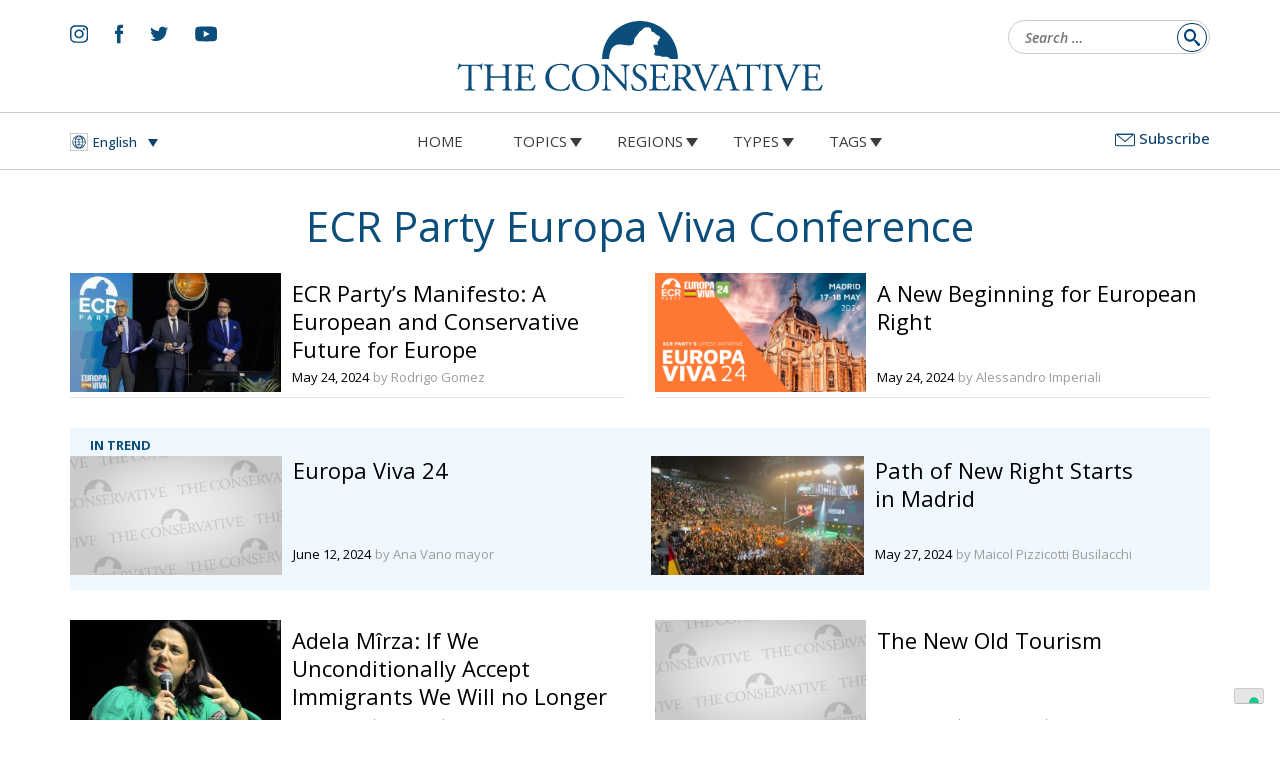

--- FILE ---
content_type: image/svg+xml
request_url: https://dev.theconservative.online/wp-content/themes/theconservative/resurces/img/logo-white.svg
body_size: 2808
content:
<?xml version="1.0" encoding="utf-8"?>
<!-- Generator: Adobe Illustrator 24.0.2, SVG Export Plug-In . SVG Version: 6.00 Build 0)  -->
<svg version="1.1" id="Livello_1" xmlns="http://www.w3.org/2000/svg" xmlns:xlink="http://www.w3.org/1999/xlink" x="0px" y="0px"
	 viewBox="0 0 370 72" style="enable-background:new 0 0 370 72;" xml:space="preserve">
<style type="text/css">
	.st0{fill:#FFFFFF;}
</style>
<g>
	<g>
		<path class="st0" d="M16.5,47.1c0-1.3,0-1.3,1.1-1.3h2.8c2.2,0,3.6,0.3,4.5,1c0.6,0.4,0.9,1.9,1,2.9c0.2,0.2,0.9,0.2,1-0.1
			c-0.1-1.2,0.2-4.3,0.6-5.9c-0.1-0.2-0.5-0.2-0.7-0.1c-0.6,1-0.9,1.1-3,1.1H7.9c-1.8,0-3.1,0-3.3-1.2c-0.1-0.1-0.6-0.1-0.7,0
			c-0.3,1.6-0.9,4.1-1.5,5.8c0.2,0.3,0.7,0.5,1,0.3c0.4-1,0.8-1.8,1.8-2.7c1-0.9,3.1-1,4.8-1h2.2c1.2,0,1.2,0,1.2,1.3v17.4
			c0,4.1-0.2,4.7-2.4,4.9l-1.4,0.1c-0.3,0.2-0.2,0.9,0,1c2.5-0.1,3.9-0.1,5.4-0.1s2.9,0,5.1,0.1c0.2-0.1,0.3-0.8,0.1-1l-1.3-0.1
			c-2.3-0.2-2.3-0.8-2.3-4.9L16.5,47.1L16.5,47.1z M48.6,57.7c1.9,0,1.9,0.1,1.9,1.3v5.5c0,4.1,0,4.5-2.4,4.9l-0.7,0.1
			c-0.2,0.2-0.2,0.9,0.1,1c1.7-0.1,3.1-0.1,4.7-0.1c1.5,0,2.9,0,4.7,0.1c0.2-0.1,0.3-0.8,0.1-1l-0.9-0.1c-2.3-0.3-2.3-0.8-2.3-4.9
			V50.4c0-4.1,0.1-4.7,2.3-4.9l0.8-0.1c0.2-0.2,0.2-0.9-0.1-1c-1.8,0.1-3.1,0.1-4.6,0.1c-1.6,0-2.9,0-4.7-0.1
			c-0.2,0.1-0.3,0.8-0.1,1l0.7,0.1c2.3,0.2,2.4,0.8,2.4,4.9v4.5c0,1.2-0.1,1.3-1.9,1.3H37.4c-1.9,0-1.9,0-1.9-1.3v-4.5
			c0-4.1,0.1-4.7,2.3-4.9l0.7-0.1c0.2-0.2,0.2-0.9-0.1-1c-1.7,0.1-3,0.1-4.5,0.1c-1.7,0-3-0.1-4.9-0.1c-0.2,0.1-0.3,0.8-0.1,1l1,0.1
			c2,0.2,2.3,0.8,2.3,4.9v14.1c0,4.1-0.1,4.5-2.3,4.9l-0.7,0.1c-0.2,0.2-0.2,0.9,0.1,1c1.5,0,2.9-0.1,4.5-0.1c1.5,0,2.9,0,5,0.1
			c0.2-0.1,0.3-0.8,0.1-1l-1.1-0.1c-2.2-0.2-2.4-0.8-2.4-4.9V59c0-1.2,0.1-1.3,1.9-1.3H48.6z M63.1,64.5c0,4.1-0.2,4.7-2.4,4.9
			l-1.3,0.1c-0.2,0.2-0.2,0.9,0.1,1c2.3-0.1,3.6-0.1,5.3-0.1h3.5c3.5,0,7,0,10.5,0.1c0.5-1,1.5-4.1,1.8-5.4c-0.2-0.3-0.7-0.5-1-0.3
			c-1,2-2.1,3.4-2.8,3.8c-0.9,0.4-2,0.6-5,0.6c-3.4,0-4.3-0.4-4.7-0.9c-0.6-0.7-0.7-2-0.7-4.1v-5.5c0-1,0.1-1,1.3-1h2.3
			c1.5,0,2.5,0,3,0.2c0.8,0.2,1,0.8,1.2,1.5l0.4,1.5c0.2,0.2,0.9,0.2,1,0c0-0.9-0.2-2.3-0.2-3.8c0-1.5,0.2-3,0.2-3.9
			c-0.2-0.3-0.8-0.3-1,0l-0.3,1.6c-0.2,1-0.5,1.2-0.9,1.4c-0.5,0.2-1.7,0.2-3.3,0.2h-2.3c-1.2,0-1.3,0-1.3-1.1v-7.8
			c0-1.5,0-1.6,1.2-1.6h2.8c1.7,0,3,0,3.8,0.2c2,0.5,2.4,1.9,3,3.7c0.2,0.2,0.8,0.2,1-0.1c-0.2-1.7-0.4-4.5-0.6-5.2
			c-0.5,0.1-2.8,0.1-5.3,0.1h-7.3c-1.6,0-2.9,0-4.6-0.1c-0.2,0.1-0.3,0.8-0.1,1l0.6,0.1c2.3,0.3,2.4,0.9,2.4,4.9L63.1,64.5
			L63.1,64.5z M90.3,57.6c0,5,2.4,8.6,5.5,10.7c2.9,1.9,6.2,2.6,9.7,2.6c2.5,0,5.3-0.6,6.2-0.9c0.4-0.2,0.9-0.3,1.4-0.4
			c0.6-0.7,1.6-3.3,1.9-5.4c-0.2-0.3-0.7-0.3-1-0.2c-0.9,2.3-3.1,5.6-8.2,5.6c-6.4,0-11.6-4.5-11.6-12.7c0-8.1,5.1-11.9,11-11.9
			c5.7,0,7.4,3,8,5.7c0.3,0.2,0.9,0.2,1-0.1c-0.3-2.4-0.5-4.8-0.6-5.7c-0.4,0-0.6,0-1.1-0.2c-1.8-0.5-4.8-0.9-6.9-0.9
			c-4.1,0-7.7,1.1-10.5,3.3C92.3,49.6,90.3,53.3,90.3,57.6 M130.8,71c7.5,0,13.5-5.7,13.5-13.6c0-6.9-4.5-13.4-13.5-13.4
			c-8,0-13.9,6-13.9,13.8C116.9,64.8,122.2,71,130.8,71 M131.3,69.8c-7.7,0-10.5-7.5-10.5-13.3c0-8.6,5.3-11.3,9.3-11.3
			c7.4,0,10.3,7,10.3,13.4C140.5,66.2,136,69.8,131.3,69.8 M171.2,54.4c0-1.8-0.1-6.6,0.6-8c0.2-0.3,0.9-0.6,2.2-0.8l0.6-0.1
			c0.2-0.2,0.2-0.8-0.1-1c-1.3,0.1-2.3,0.1-4,0.1c-1.5,0-2.8,0-4.6-0.1c-0.3,0.1-0.4,0.7-0.1,1l0.7,0.1c1.6,0.2,2.2,0.4,2.4,0.8
			c0.7,1.2,0.8,6.2,0.8,8.1v8.4c0,0.8,0,1.4-0.2,1.6h-0.1c-1.8-1.9-3.8-4.1-6.4-7.1l-3.8-4.3c-1.3-1.4-5.9-6.6-6.7-8.6
			c-0.5,0.1-1.2,0.1-1.8,0.1c-0.7,0-2.8,0-4.4-0.1c-0.3,0.2-0.3,0.7-0.1,1l0.7,0.1c0.9,0.1,1.9,0.4,2.4,0.9c0.8,0.9,0.9,1.7,0.9,2.8
			v11.3c0,1.9,0,6.6-0.5,8c-0.2,0.4-0.8,0.7-1.7,0.8l-1,0.1c-0.2,0.2-0.2,0.8,0.1,1c1.4-0.1,2.4-0.1,4.1-0.1c1.4,0,2.8,0,4.6,0.1
			c0.3-0.2,0.3-0.7,0.1-1l-1.2-0.1c-1-0.1-1.8-0.3-2-0.7c-0.7-1.2-0.7-6.2-0.7-8.1V52c0-1.2,0-2.1,0.2-2.5h0.1
			c0.8,0.9,3.5,4.1,4.5,5.3l9.1,10.3c3.4,3.9,4.5,5.2,5,5.9c0.4,0,0.7-0.2,0.7-0.4c-0.1-1-0.1-5.7-0.1-6.8L171.2,54.4L171.2,54.4z
			 M191.8,63.7c0-3.7-2.4-6-4.9-7.5l-3.1-1.9c-1.4-0.9-3.3-2.5-3.3-4.8c0-1.8,0.8-4.3,4.6-4.3c3.8,0,4.8,2.5,5.3,4.4
			c0.2,0.2,0.8,0.1,1-0.1c0-1.6-0.3-3.8-0.7-4.8c-0.3,0-0.9-0.1-1.4-0.2c-1-0.3-2.4-0.5-3.6-0.5c-5.1,0-8,3-8,6.7
			c0,3.2,2.3,5.4,4.2,6.7l3.7,2.4c2.9,1.8,3.2,3.8,3.2,5.5c0,2.3-1.6,4.5-4.9,4.5c-4.5,0-6.1-3.8-6.7-5.8c-0.2-0.2-0.7-0.2-0.9,0.1
			c0.1,1.8,0.6,4.6,1,5.5c0.7,0.4,2.8,1.4,6.1,1.4C188.5,71,191.8,68,191.8,63.7 M197.8,64.5c0,4.1-0.2,4.7-2.4,4.9l-1.3,0.1
			c-0.2,0.2-0.2,0.9,0.1,1c2.3-0.1,3.6-0.1,5.3-0.1h3.5c3.5,0,7,0,10.5,0.1c0.5-1,1.5-4.1,1.8-5.4c-0.2-0.3-0.7-0.5-1-0.3
			c-1,2-2.1,3.4-2.8,3.8c-0.9,0.4-2,0.6-5,0.6c-3.4,0-4.2-0.4-4.7-0.9c-0.6-0.7-0.7-2-0.7-4.1v-5.5c0-1,0.1-1,1.3-1h2.3
			c1.5,0,2.5,0,3,0.2c0.8,0.2,1,0.8,1.2,1.5l0.3,1.5c0.2,0.2,0.9,0.2,1,0c0-0.9-0.2-2.3-0.2-3.8c0-1.5,0.2-3,0.2-3.9
			c-0.2-0.3-0.8-0.3-1,0l-0.3,1.6c-0.2,1-0.5,1.2-0.9,1.4c-0.5,0.2-1.7,0.2-3.3,0.2h-2.3c-1.2,0-1.3,0-1.3-1.1v-7.8
			c0-1.5,0-1.6,1.2-1.6h2.8c1.7,0,3,0,3.8,0.2c2,0.5,2.4,1.9,3,3.7c0.2,0.2,0.8,0.2,1-0.1c-0.2-1.7-0.4-4.5-0.6-5.2
			c-0.5,0.1-2.8,0.1-5.3,0.1h-7.3c-1.6,0-2.9,0-4.6-0.1c-0.2,0.1-0.3,0.8-0.1,1l0.6,0.1c2.3,0.3,2.4,0.9,2.4,4.9L197.8,64.5
			L197.8,64.5z M220,64.5c0,4.1-0.1,4.6-2.3,4.9l-1,0.1c-0.2,0.3-0.2,0.9,0.1,1c1.8-0.1,3.2-0.1,4.9-0.1c1.6,0,2.9,0,4.6,0.1
			c0.2-0.1,0.3-0.8,0.1-1l-0.8-0.1c-2.3-0.3-2.3-0.8-2.3-4.9v-4.9c0-0.8,0.1-0.9,1.8-0.9c1.6,0,2.2,0.4,2.8,1.3
			c1.2,1.8,2.8,4.5,3.8,5.9c2.8,3.9,4.8,4.9,8.1,4.9c0.7,0,1.4-0.1,1.7-0.2c0.2-0.2,0.2-0.5,0-0.6c-1-0.1-2-0.5-2.7-1.1
			c-2.6-2.2-4.7-5.4-7.8-10.4c-0.2-0.3-0.4-0.7-0.2-0.9c1.9-0.8,4.9-2.8,4.9-6.5c0-2.7-1.4-4.5-3.2-5.5c-1.8-1-4.1-1.2-6.5-1.2
			c-3.8,0-6.5,0.1-8.7,0.3c-0.3,0.2-0.3,0.8,0,1l1.3,0.2c1.6,0.2,1.7,0.9,1.7,4.6L220,64.5L220,64.5z M223.2,46.9
			c0-1.1,0.1-1.3,2.5-1.3c4.3,0,6.2,2.9,6.2,6c0,2.6-0.9,4-1.9,4.8c-1.1,0.9-2.6,1-4,1c-2,0-2.6-0.1-2.7-0.2
			c-0.1-0.2-0.1-0.6-0.1-1.3L223.2,46.9L223.2,46.9z M247.6,65.7c0.7,1.6,1.4,3.6,1.8,5.2c0.2,0.1,0.4,0.1,0.6,0.1
			c0.2,0,0.3,0,0.4-0.1c0.7-2.1,2.5-6.6,4.1-10.2l2.1-4.8c1.8-4,3.3-7.1,4.4-9c0.5-0.8,1.1-1.3,2-1.4l1.2-0.1c0.2-0.2,0.2-0.8-0.1-1
			c-1.3,0.1-2.5,0.1-3.8,0.1c-1.5,0-3,0-4.1-0.1c-0.3,0.2-0.4,0.7-0.1,1l0.7,0.1c1.4,0.2,1.8,0.5,1.8,0.7c0,0.3,0,0.7-0.4,1.5
			c-0.7,1.7-2.5,6.1-3.6,8.7c-0.9,2.1-2.5,6.1-3.8,8.7c-1.9-4.5-3.8-8.9-5.5-13.5c-1.2-3-1.9-5.1-1.9-5.5c0-0.3,0.4-0.6,1.8-0.7
			l0.6-0.1c0.3-0.2,0.2-0.8-0.1-1c-1.6,0.1-3,0.1-4.7,0.1c-1.7,0-2.9,0-4.1-0.1c-0.3,0.2-0.3,0.7-0.1,1l0.7,0.1
			c1.7,0.2,2.3,1,3.2,3.2L247.6,65.7z M277.2,66.6c0.3,0.9,0.5,1.6,0.5,2.1c0,0.4-0.6,0.6-1.4,0.7l-1.1,0.1c-0.3,0.2-0.2,0.8,0.1,1
			c1.1,0,2.6-0.1,4.5-0.1c1.8,0,3.1,0,4.7,0.1c0.2-0.2,0.3-0.8,0-1l-1-0.1c-1.7-0.2-2.2-0.8-3.3-4.1l-5.4-15.7
			c-0.6-1.7-1.2-3.5-1.7-5.2c-0.1-0.3-0.4-0.3-0.6-0.3c-0.4,0.5-1.1,1.2-2,1.5c0.1,0.6-0.1,1.4-0.7,2.8l-4,10.5
			c-1.6,4.4-2.7,6.9-3.4,8.7c-0.6,1.4-1.4,1.8-2.3,1.9l-1.3,0.1c-0.2,0.2-0.2,0.8,0.1,1c1,0,2.5-0.1,3.8-0.1c1.8,0,3,0,4.1,0.1
			c0.4-0.2,0.4-0.8,0.1-1l-1.3-0.1c-0.9-0.1-1.1-0.3-1.1-0.8c0-0.4,0.3-1.5,0.9-3.2l1.4-4.1c0.3-0.8,0.5-0.9,1.5-0.9h5.9
			c1.2,0,1.3,0.1,1.6,1L277.2,66.6z M270.2,51c0.4-1.2,0.8-2.1,0.9-2.3h0.1c0.2,0.5,0.6,1.5,0.9,2.5l2.1,6.4c0.4,1,0.3,1.2-0.9,1.2
			h-4.8c-1.1,0-1.1,0-0.8-0.9L270.2,51z M294.9,47.1c0-1.3,0-1.3,1.1-1.3h2.8c2.2,0,3.6,0.3,4.5,1c0.6,0.4,0.9,1.9,1,2.9
			c0.2,0.2,0.9,0.2,1-0.1c-0.1-1.2,0.2-4.3,0.6-5.9c-0.1-0.2-0.5-0.2-0.7-0.1c-0.6,1-0.9,1.1-3,1.1h-15.8c-1.8,0-3.1,0-3.3-1.2
			c-0.1-0.1-0.6-0.1-0.7,0c-0.3,1.6-0.9,4.1-1.5,5.8c0.2,0.3,0.7,0.5,1,0.3c0.4-1,0.8-1.8,1.8-2.7c1-0.9,3.1-1,4.8-1h2.2
			c1.2,0,1.2,0,1.2,1.3v17.4c0,4.1-0.2,4.7-2.4,4.9l-1.4,0.1c-0.3,0.2-0.2,0.9,0,1c2.5-0.1,3.9-0.1,5.4-0.1c1.6,0,2.9,0,5.1,0.1
			c0.2-0.1,0.3-0.8,0.1-1l-1.3-0.1c-2.3-0.2-2.3-0.8-2.3-4.9V47.1z M310.7,64.4c0,4.1-0.1,4.7-2.4,5l-1,0.1c-0.2,0.2-0.2,0.9,0.1,1
			c2-0.1,3.3-0.1,4.9-0.1c1.6,0,2.9,0,4.8,0.1c0.2-0.1,0.3-0.8,0.1-1l-1-0.1c-2.3-0.3-2.4-0.8-2.4-5V50.5c0-4.1,0.1-4.8,2.4-5l1-0.1
			c0.2-0.2,0.2-0.9-0.1-1c-2,0.1-3.3,0.1-4.8,0.1c-1.6,0-3,0-4.9-0.1c-0.2,0.1-0.3,0.8-0.1,1l1,0.1c2.3,0.2,2.4,0.9,2.4,5V64.4z
			 M329.4,65.7c0.7,1.6,1.4,3.6,1.8,5.2c0.2,0.1,0.4,0.1,0.6,0.1c0.2,0,0.3,0,0.4-0.1c0.7-2.1,2.5-6.6,4.1-10.2l2.1-4.8
			c1.8-4,3.3-7.1,4.4-9c0.5-0.8,1.1-1.3,2-1.4l1.2-0.1c0.2-0.2,0.2-0.8-0.1-1c-1.3,0.1-2.5,0.1-3.8,0.1c-1.5,0-3,0-4.1-0.1
			c-0.3,0.2-0.4,0.7-0.1,1l0.7,0.1c1.4,0.2,1.8,0.5,1.8,0.7c0,0.3,0,0.7-0.4,1.5c-0.7,1.7-2.5,6.1-3.6,8.7c-0.9,2.1-2.5,6.1-3.8,8.7
			c-1.9-4.5-3.8-8.9-5.5-13.5c-1.2-3-1.9-5.1-1.9-5.5c0-0.3,0.3-0.6,1.8-0.7l0.6-0.1c0.3-0.2,0.2-0.8-0.1-1c-1.6,0.1-3,0.1-4.7,0.1
			c-1.7,0-2.9,0-4.1-0.1c-0.3,0.2-0.3,0.7-0.1,1l0.7,0.1c1.7,0.2,2.3,1,3.2,3.2L329.4,65.7z M350.2,64.5c0,4.1-0.2,4.7-2.4,4.9
			l-1.3,0.1c-0.2,0.2-0.2,0.9,0.1,1c2.3-0.1,3.6-0.1,5.3-0.1h3.5c3.5,0,7,0,10.5,0.1c0.5-1,1.5-4.1,1.8-5.4c-0.2-0.3-0.7-0.5-1-0.3
			c-1,2-2.1,3.4-2.8,3.8c-0.9,0.4-2,0.6-5,0.6c-3.4,0-4.2-0.4-4.7-0.9c-0.6-0.7-0.7-2-0.7-4.1v-5.5c0-1,0.1-1,1.3-1h2.3
			c1.5,0,2.5,0,3,0.2c0.8,0.2,1,0.8,1.2,1.5l0.3,1.5c0.2,0.2,0.9,0.2,1,0c0-0.9-0.2-2.3-0.2-3.8c0-1.5,0.2-3,0.2-3.9
			c-0.2-0.3-0.8-0.3-1,0l-0.3,1.6c-0.2,1-0.5,1.2-0.9,1.4c-0.5,0.2-1.7,0.2-3.3,0.2h-2.3c-1.2,0-1.3,0-1.3-1.1v-7.8
			c0-1.5,0-1.6,1.2-1.6h2.8c1.7,0,3,0,3.8,0.2c2,0.5,2.4,1.9,3,3.7c0.2,0.2,0.8,0.2,1-0.1c-0.2-1.7-0.4-4.5-0.6-5.2
			c-0.5,0.1-2.8,0.1-5.3,0.1h-7.3c-1.6,0-2.9,0-4.6-0.1c-0.2,0.1-0.3,0.8-0.1,1l0.6,0.1c2.3,0.3,2.4,0.9,2.4,4.9L350.2,64.5
			L350.2,64.5z"/>
	</g>
	<path class="st0" d="M147.1,38.9C147.1,18,164.1,1,185,1s37.9,17,37.9,37.9h-7.6c-0.8-0.9-2.7-2.2-4-2.2c-1.3,0-2.2,0.3-4,0.1
		c-1.8-0.2-1.2-0.7-2.6-0.9s-3.4-0.2-3.8-0.3c-0.4-0.1-2.3-1.2-1.7-2c0.5-0.9,0.9-1.2,0.9-2c0.1-0.8-0.9-3.5-1.3-4.3
		c-0.3-0.8-0.5-2-0.4-2.5c0.1-0.5,0-0.3,0.7-0.1c0.7,0.3,1.5,0.2,2.1,0.1s1.5,0.5,1.6-0.6c0.1-0.6-0.1-1.2-0.4-1.5
		c-0.2-0.4,0-0.2,0.1-0.3c0.1-0.2,0-0.6,0-0.6s0.8-0.5,1-0.9c0.2-0.4,0.5-1,0.6-1.3c0.1-0.3,0-0.7,0.2-0.8c0.1-0.1,1-0.9,0.9-1.3
		s-0.2-1.2-3.7-2.7c-0.8-0.5-0.9-0.6-1.1-0.9c-0.1-0.3-0.4-1.3-1.5-1.5c-0.7-0.2-1.4-0.4-1.8-0.7c-0.4-0.2-0.8-0.4-0.7-0.7
		c0.1-0.3-0.3-0.9-0.4-1c-0.1-0.1-0.1-0.1,0.1-0.6c0.1-0.4-1-1.7-1.8-1.9c-0.7-0.3-1.1-0.3-1.9-0.1c-0.8,0.3-0.1-0.1-1.4-0.1
		c-1.3,0.1-2.1,0.6-3.3,1.9c-1.2,1.3,0,0.8-1.8,1.6c-1.8,0.9-3.7,4.4-4.1,4.9s-3.2,2.2-2.7,7.1c-0.9,0.9-0.6,1.9-3,2.4
		c-4,1.1-12.1-2.6-16.5,0.6c-3.3,2.4-4.8,4.8-5.5,13.1L147.1,38.9z"/>
</g>
</svg>


--- FILE ---
content_type: image/svg+xml
request_url: https://www.theconservative.online/wp-content/themes/theconservative/resurces/img/icon-socials/instagram.svg
body_size: 827
content:
<?xml version="1.0" encoding="utf-8"?>
<!-- Generator: Adobe Illustrator 24.0.2, SVG Export Plug-In . SVG Version: 6.00 Build 0)  -->
<svg version="1.1" id="Livello_1" xmlns="http://www.w3.org/2000/svg" xmlns:xlink="http://www.w3.org/1999/xlink" x="0px" y="0px"
	 viewBox="0 0 15 17" style="enable-background:new 0 0 15 17;" xml:space="preserve">
<style type="text/css">
	.st0{fill:#0B4D7B;}
	.st1{display:none;fill:#0B4D7B;}
	.st2{display:none;}
	.st3{display:inline;fill:#0B4D7B;}
</style>
<g id="XMLID_1_">
	<path id="XMLID_6_" class="st0" d="M7.4,2.4c2,0,2.2,0,3,0c0.7,0,1.1,0.2,1.4,0.3c0.3,0.1,0.6,0.3,0.9,0.6c0.3,0.3,0.4,0.5,0.6,0.9
		c0.1,0.3,0.2,0.7,0.3,1.4c0,0.8,0,1,0,3s0,2.2,0,3c0,0.7-0.2,1.1-0.3,1.4c-0.1,0.3-0.3,0.6-0.6,0.9c-0.3,0.3-0.5,0.4-0.9,0.6
		c-0.3,0.1-0.7,0.2-1.4,0.3c-0.8,0-1,0-3,0s-2.2,0-3,0c-0.7,0-1.1-0.2-1.4-0.3s-0.6-0.3-0.9-0.6S1.7,13.4,1.5,13
		c-0.1-0.3-0.2-0.7-0.3-1.4c0-0.8,0-1,0-3s0-2.2,0-3c0-0.7,0.2-1.1,0.3-1.4c0.3-0.5,0.4-0.7,0.7-1C2.4,3,2.7,2.8,3,2.7
		s0.7-0.2,1.4-0.3C5.2,2.4,5.4,2.4,7.4,2.4 M7.4,1c-2,0-2.3,0-3.1,0S3,1.2,2.5,1.3c-0.4,0.3-0.9,0.6-1.3,1S0.6,3.1,0.4,3.6
		s-0.3,1-0.3,1.8s0,1,0,3.1c0,2,0,2.3,0,3.1s0.2,1.3,0.3,1.8c0.2,0.5,0.4,0.9,0.9,1.3c0.4,0.4,0.8,0.7,1.3,0.9s1,0.3,1.8,0.3
		s1,0,3.1,0c2,0,2.3,0,3.1,0s1.3-0.2,1.8-0.3c0.5-0.2,0.9-0.4,1.3-0.9c0.4-0.4,0.7-0.8,0.9-1.3s0.3-1,0.3-1.8s0-1,0-3.1
		c0-2,0-2.3,0-3.1s-0.2-1.3-0.3-1.8c-0.2-0.5-0.4-0.9-0.9-1.3c-0.4-0.4-0.8-0.7-1.3-0.9s-1-0.3-1.8-0.3C9.7,1,9.4,1,7.4,1"/>
	<path id="XMLID_3_" class="st0" d="M7.4,4.6c-2.1,0-3.8,1.7-3.8,3.8s1.7,3.8,3.8,3.8s3.8-1.7,3.8-3.8S9.5,4.6,7.4,4.6 M7.4,10.9
		c-1.4,0-2.5-1.1-2.5-2.5C4.9,7.1,6,6,7.4,6s2.5,1.1,2.5,2.4C9.9,9.8,8.8,10.9,7.4,10.9"/>
	<path id="XMLID_2_" class="st0" d="M12.2,4.5c0,0.5-0.4,0.9-0.9,0.9S10.4,5,10.4,4.5s0.4-0.9,0.9-0.9C11.8,3.6,12.2,4,12.2,4.5"/>
</g>
<path id="XMLID_9_" class="st1" d="M5.9,16.3H9V8.4h2.2l0.2-2.6H9c0,0,0-1,0-1.5c0-0.6,0.1-0.9,0.7-0.9c0.5,0,1.7,0,1.7,0V0.6
	c0,0-1.8,0-2.2,0c-2.3,0-3.4,1-3.4,3c0,1.7,0,2.1,0,2.1H4.2v2.7h1.6v7.9H5.9z"/>
<path id="XMLID_11_" class="st1" d="M0.4,13.1c1.4,0.9,3,1.4,4.7,1.4c5.7,0,8.9-4.8,8.7-9.2c0.6-0.4,1.1-1,1.5-1.6
	c-0.6,0.2-1.1,0.4-1.8,0.5c0.6-0.4,1.1-1,1.4-1.7c-0.6,0.4-1.3,0.6-2,0.7c-0.6-0.6-1.4-1-2.2-1c-2,0-3.4,1.9-3,3.8
	C5.2,6,2.9,4.8,1.4,2.9C0.6,4.3,1,6.1,2.4,7C1.9,7,1.4,6.9,1,6.6C1,8,2,9.4,3.5,9.7C3,9.8,2.5,9.8,2,9.7c0.4,1.2,1.5,2.1,2.9,2.1
	C3.6,12.9,2,13.3,0.4,13.1z"/>
<g class="st2">
	<path class="st3" d="M16.2,4.1c-0.2-0.8-0.8-1.4-1.6-1.6c-1.4-0.4-7.1-0.4-7.1-0.4s-5.6,0-7.1,0.4c-0.7,0.2-1.3,0.8-1.6,1.6
		c-0.3,1.4-0.3,4.3-0.3,4.3s0,3,0.4,4.4c0.2,0.8,0.8,1.4,1.6,1.6c1.4,0.4,7.1,0.4,7.1,0.4s5.6,0,7.1-0.4c0.8-0.2,1.4-0.8,1.6-1.6
		c0.4-1.4,0.4-4.4,0.4-4.4S16.5,5.5,16.2,4.1z M5.7,11.1V5.8l4.7,2.7L5.7,11.1z"/>
</g>
</svg>
